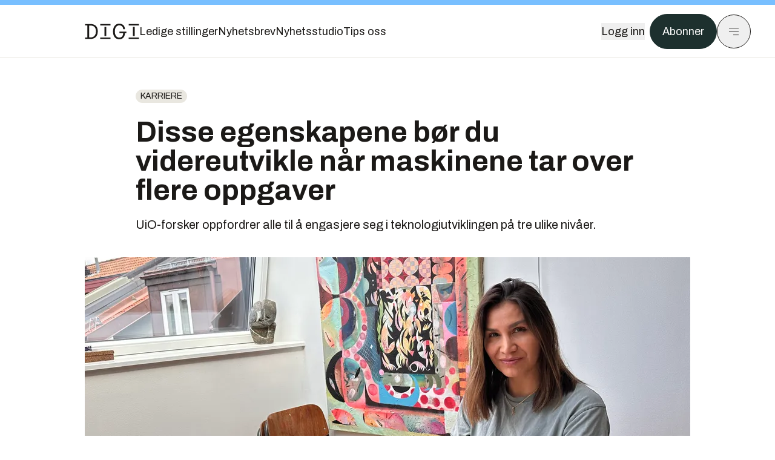

--- FILE ---
content_type: text/css; charset=UTF-8
request_url: https://assets.gfx.no/digi-frontend/_next/static/css/67a4a1ba065fdc53.css
body_size: 4650
content:
#bluesky-embed *,#bluesky-embed :after,#bluesky-embed :before{--tw-border-spacing-x:0;--tw-border-spacing-y:0;--tw-translate-x:0;--tw-translate-y:0;--tw-rotate:0;--tw-skew-x:0;--tw-skew-y:0;--tw-scale-x:1;--tw-scale-y:1;--tw-pan-x: ;--tw-pan-y: ;--tw-pinch-zoom: ;--tw-scroll-snap-strictness:proximity;--tw-gradient-from-position: ;--tw-gradient-via-position: ;--tw-gradient-to-position: ;--tw-ordinal: ;--tw-slashed-zero: ;--tw-numeric-figure: ;--tw-numeric-spacing: ;--tw-numeric-fraction: ;--tw-ring-inset: ;--tw-ring-offset-width:0px;--tw-ring-offset-color:#fff;--tw-ring-color:rgba(59,130,246,0.5);--tw-ring-offset-shadow:0 0 rgba(0,0,0,0);--tw-ring-shadow:0 0 rgba(0,0,0,0);--tw-shadow:0 0 rgba(0,0,0,0);--tw-shadow-colored:0 0 rgba(0,0,0,0);--tw-blur: ;--tw-brightness: ;--tw-contrast: ;--tw-grayscale: ;--tw-hue-rotate: ;--tw-invert: ;--tw-saturate: ;--tw-sepia: ;--tw-drop-shadow: ;--tw-backdrop-blur: ;--tw-backdrop-brightness: ;--tw-backdrop-contrast: ;--tw-backdrop-grayscale: ;--tw-backdrop-hue-rotate: ;--tw-backdrop-invert: ;--tw-backdrop-opacity: ;--tw-backdrop-saturate: ;--tw-backdrop-sepia: ;--tw-contain-size: ;--tw-contain-layout: ;--tw-contain-paint: ;--tw-contain-style: }#bluesky-embed ::backdrop{--tw-border-spacing-x:0;--tw-border-spacing-y:0;--tw-translate-x:0;--tw-translate-y:0;--tw-rotate:0;--tw-skew-x:0;--tw-skew-y:0;--tw-scale-x:1;--tw-scale-y:1;--tw-pan-x: ;--tw-pan-y: ;--tw-pinch-zoom: ;--tw-scroll-snap-strictness:proximity;--tw-gradient-from-position: ;--tw-gradient-via-position: ;--tw-gradient-to-position: ;--tw-ordinal: ;--tw-slashed-zero: ;--tw-numeric-figure: ;--tw-numeric-spacing: ;--tw-numeric-fraction: ;--tw-ring-inset: ;--tw-ring-offset-width:0px;--tw-ring-offset-color:#fff;--tw-ring-color:rgba(59,130,246,0.5);--tw-ring-offset-shadow:0 0 rgba(0,0,0,0);--tw-ring-shadow:0 0 rgba(0,0,0,0);--tw-shadow:0 0 rgba(0,0,0,0);--tw-shadow-colored:0 0 rgba(0,0,0,0);--tw-blur: ;--tw-brightness: ;--tw-contrast: ;--tw-grayscale: ;--tw-hue-rotate: ;--tw-invert: ;--tw-saturate: ;--tw-sepia: ;--tw-drop-shadow: ;--tw-backdrop-blur: ;--tw-backdrop-brightness: ;--tw-backdrop-contrast: ;--tw-backdrop-grayscale: ;--tw-backdrop-hue-rotate: ;--tw-backdrop-invert: ;--tw-backdrop-opacity: ;--tw-backdrop-saturate: ;--tw-backdrop-sepia: ;--tw-contain-size: ;--tw-contain-layout: ;--tw-contain-paint: ;--tw-contain-style: }
  /*
! tailwindcss v3.4.15 | MIT License | https://tailwindcss.com
*/#bluesky-embed *,#bluesky-embed :after,#bluesky-embed :before{box-sizing:border-box;border:0 solid #e5e7eb}#bluesky-embed :after,#bluesky-embed :before{--tw-content:""}#bluesky-embed :host,#bluesky-embed html{line-height:1.5;-webkit-text-size-adjust:100%;-moz-tab-size:4;-o-tab-size:4;tab-size:4;font-family:ui-sans-serif,system-ui,-apple-system,Segoe UI,Roboto,Ubuntu,Cantarell,Noto Sans,sans-serif,Apple Color Emoji,Segoe UI Emoji,Segoe UI Symbol,Noto Color Emoji;font-feature-settings:normal;font-variation-settings:normal;-webkit-tap-highlight-color:transparent}#bluesky-embed body{margin:0;line-height:inherit}#bluesky-embed hr{height:0;color:inherit;border-top-width:1px}#bluesky-embed abbr:where([title]){-webkit-text-decoration:underline dotted;text-decoration:underline;-webkit-text-decoration:underline dotted currentColor;text-decoration:underline dotted currentColor}#bluesky-embed h1,#bluesky-embed h2,#bluesky-embed h3,#bluesky-embed h4,#bluesky-embed h5,#bluesky-embed h6{font-size:inherit;font-weight:inherit}#bluesky-embed a{color:inherit;text-decoration:inherit}#bluesky-embed b,#bluesky-embed strong{font-weight:bolder}#bluesky-embed code,#bluesky-embed kbd,#bluesky-embed pre,#bluesky-embed samp{font-family:ui-monospace,SFMono-Regular,Menlo,Monaco,Consolas,Liberation Mono,Courier New,monospace;font-feature-settings:normal;font-variation-settings:normal;font-size:1em}#bluesky-embed small{font-size:80%}#bluesky-embed sub,#bluesky-embed sup{font-size:75%;line-height:0;position:relative;vertical-align:baseline}#bluesky-embed sub{bottom:-.25em}#bluesky-embed sup{top:-.5em}#bluesky-embed table{text-indent:0;border-color:inherit;border-collapse:collapse}#bluesky-embed button,#bluesky-embed input,#bluesky-embed optgroup,#bluesky-embed select,#bluesky-embed textarea{font-family:inherit;font-feature-settings:inherit;font-variation-settings:inherit;font-size:100%;font-weight:inherit;line-height:inherit;letter-spacing:inherit;color:inherit;margin:0;padding:0}#bluesky-embed button,#bluesky-embed select{text-transform:none}#bluesky-embed button,#bluesky-embed input:where([type=button]),#bluesky-embed input:where([type=reset]),#bluesky-embed input:where([type=submit]){-webkit-appearance:button;background-color:transparent;background-image:none}#bluesky-embed :-moz-focusring{outline:auto}#bluesky-embed :-moz-ui-invalid{box-shadow:none}#bluesky-embed progress{vertical-align:baseline}#bluesky-embed ::-webkit-inner-spin-button,#bluesky-embed ::-webkit-outer-spin-button{height:auto}#bluesky-embed [type=search]{-webkit-appearance:textfield;outline-offset:-2px}#bluesky-embed ::-webkit-search-decoration{-webkit-appearance:none}#bluesky-embed ::-webkit-file-upload-button{-webkit-appearance:button;font:inherit}#bluesky-embed summary{display:list-item}#bluesky-embed blockquote,#bluesky-embed dd,#bluesky-embed dl,#bluesky-embed figure,#bluesky-embed h1,#bluesky-embed h2,#bluesky-embed h3,#bluesky-embed h4,#bluesky-embed h5,#bluesky-embed h6,#bluesky-embed hr,#bluesky-embed p,#bluesky-embed pre{margin:0}#bluesky-embed fieldset{margin:0;padding:0}#bluesky-embed legend{padding:0}#bluesky-embed menu,#bluesky-embed ol,#bluesky-embed ul{list-style:none;margin:0;padding:0}#bluesky-embed dialog{padding:0}#bluesky-embed textarea{resize:vertical}#bluesky-embed input::-moz-placeholder,#bluesky-embed textarea::-moz-placeholder{opacity:1;color:#9ca3af}#bluesky-embed input::placeholder,#bluesky-embed textarea::placeholder{opacity:1;color:#9ca3af}#bluesky-embed [role=button],#bluesky-embed button{cursor:pointer}#bluesky-embed :disabled{cursor:default}#bluesky-embed audio,#bluesky-embed canvas,#bluesky-embed embed,#bluesky-embed iframe,#bluesky-embed img,#bluesky-embed object,#bluesky-embed svg,#bluesky-embed video{display:block;vertical-align:middle}#bluesky-embed img,#bluesky-embed video{max-width:100%;height:auto}#bluesky-embed [hidden]:where(:not([hidden=until-found])){display:none}#bluesky-embed *,#bluesky-embed :after,#bluesky-embed :before{--tw-border-opacity:1;border-color:rgba(212,219,226,1);border-color:rgba(212,219,226,var(--tw-border-opacity,1))}#bluesky-embed :where(#bluesky-embed.dark,#bluesky-embed.dark *),#bluesky-embed :where(#bluesky-embed.dark,#bluesky-embed.dark *) :after,#bluesky-embed :where(#bluesky-embed.dark,#bluesky-embed.dark *) :before{--tw-border-opacity:1;border-color:rgba(46,63,81,1);border-color:rgba(46,63,81,var(--tw-border-opacity,1))}#bluesky-embed .container{width:100%}@media (min-width:640px){#bluesky-embed .container{max-width:640px}}@media (min-width:768px){#bluesky-embed .container{max-width:768px}}@media (min-width:1024px){#bluesky-embed .container{max-width:1024px}}@media (min-width:1280px){#bluesky-embed .container{max-width:1280px}}@media (min-width:1536px){#bluesky-embed .container{max-width:1536px}}#bluesky-embed{line-height:1.5;-webkit-text-size-adjust:100%;-moz-tab-size:4;-o-tab-size:4;tab-size:4;font-family:ui-sans-serif,system-ui,-apple-system,Segoe UI,Roboto,Ubuntu,Cantarell,Noto Sans,sans-serif,BlinkMacSystemFont,Helvetica Neue,Arial,Apple Color Emoji,Segoe UI Emoji,Segoe UI Symbol,Noto Color Emoji;font-feature-settings:normal;font-variation-settings:normal;margin:0;line-height:inherit}#bluesky-embed .absolute{position:absolute}#bluesky-embed .relative{position:relative}#bluesky-embed .left-1\/2{left:50%}#bluesky-embed .top-1\/2{top:50%}#bluesky-embed .my-2{margin-top:.5rem;margin-bottom:.5rem}#bluesky-embed .ml-1{margin-left:.25rem}#bluesky-embed .mt-0\.5{margin-top:.125rem}#bluesky-embed .mt-1{margin-top:.25rem}#bluesky-embed .mt-2{margin-top:.5rem}#bluesky-embed .line-clamp-1{-webkit-line-clamp:1}#bluesky-embed .line-clamp-1,#bluesky-embed .line-clamp-2{overflow:hidden;display:-webkit-box;-webkit-box-orient:vertical}#bluesky-embed .line-clamp-2{-webkit-line-clamp:2}#bluesky-embed .line-clamp-3{overflow:hidden;display:-webkit-box;-webkit-box-orient:vertical;-webkit-line-clamp:3}#bluesky-embed .flex{display:flex}#bluesky-embed .grid{display:grid}#bluesky-embed .hidden{display:none}#bluesky-embed .aspect-\[1\.91\/1\]{aspect-ratio:1.91/1}#bluesky-embed .aspect-\[2\/1\]{aspect-ratio:2/1}#bluesky-embed .aspect-square{aspect-ratio:1/1}#bluesky-embed .size-24{width:6rem;height:6rem}#bluesky-embed .size-3\/5{width:60%;height:60%}#bluesky-embed .size-4{width:1rem;height:1rem}#bluesky-embed .size-6{width:1.5rem;height:1.5rem}#bluesky-embed .size-full{width:100%;height:100%}#bluesky-embed .h-10{height:2.5rem}#bluesky-embed .h-3{height:.75rem}#bluesky-embed .h-4{height:1rem}#bluesky-embed .h-5{height:1.25rem}#bluesky-embed .h-7{height:1.75rem}#bluesky-embed .h-8{height:2rem}#bluesky-embed .h-auto{height:auto}#bluesky-embed .h-full{height:100%}#bluesky-embed .max-h-\[1000px\]{max-height:1000px}#bluesky-embed .w-1\/2{width:50%}#bluesky-embed .w-10{width:2.5rem}#bluesky-embed .w-3\/4{width:75%}#bluesky-embed .w-32{width:8rem}#bluesky-embed .w-4{width:1rem}#bluesky-embed .w-5{width:1.25rem}#bluesky-embed .w-5\/6{width:83.333333%}#bluesky-embed .w-64{width:16rem}#bluesky-embed .w-8{width:2rem}#bluesky-embed .w-full{width:100%}#bluesky-embed .max-w-\[150px\]{max-width:150px}#bluesky-embed .max-w-\[600px\]{max-width:600px}#bluesky-embed .max-w-xl{max-width:36rem}#bluesky-embed .flex-1{flex:1 1 0%}#bluesky-embed .flex-\[2\]{flex:2}#bluesky-embed .flex-\[3\]{flex:3}#bluesky-embed .shrink-0{flex-shrink:0}#bluesky-embed .-translate-x-1\/2{--tw-translate-x:-50%}#bluesky-embed .-translate-x-1\/2,#bluesky-embed .-translate-y-1\/2{transform:translate(var(--tw-translate-x),var(--tw-translate-y)) rotate(var(--tw-rotate)) skewX(var(--tw-skew-x)) skewY(var(--tw-skew-y)) scaleX(var(--tw-scale-x)) scaleY(var(--tw-scale-y))}#bluesky-embed .-translate-y-1\/2{--tw-translate-y:-50%}@keyframes pulse{50%{opacity:.5}}#bluesky-embed .animate-pulse{animation:pulse 2s cubic-bezier(.4,0,.6,1) infinite}#bluesky-embed .cursor-pointer{cursor:pointer}#bluesky-embed .grid-cols-2{grid-template-columns:repeat(2,minmax(0,1fr))}#bluesky-embed .flex-row{flex-direction:row}#bluesky-embed .flex-col{flex-direction:column}#bluesky-embed .items-center{align-items:center}#bluesky-embed .items-stretch{align-items:stretch}#bluesky-embed .justify-center{justify-content:center}#bluesky-embed .justify-between{justify-content:space-between}#bluesky-embed .gap-1{gap:.25rem}#bluesky-embed .gap-1\.5{gap:.375rem}#bluesky-embed .gap-2{gap:.5rem}#bluesky-embed .gap-2\.5{gap:.625rem}#bluesky-embed .gap-5{gap:1.25rem}#bluesky-embed :is(.space-x-2>:not([hidden])~:not([hidden])){--tw-space-x-reverse:0;margin-right:calc(.5rem * var(--tw-space-x-reverse));margin-left:calc(.5rem * calc(1 - var(--tw-space-x-reverse)))}#bluesky-embed :is(.space-y-4>:not([hidden])~:not([hidden])){--tw-space-y-reverse:0;margin-top:calc(1rem * calc(1 - var(--tw-space-y-reverse)));margin-bottom:calc(1rem * var(--tw-space-y-reverse))}#bluesky-embed .self-start{align-self:flex-start}#bluesky-embed .overflow-hidden{overflow:hidden}#bluesky-embed .whitespace-pre-wrap{white-space:pre-wrap}#bluesky-embed .break-words{word-wrap:break-word}#bluesky-embed .rounded{border-radius:.25rem}#bluesky-embed .rounded-full{border-radius:9999px}#bluesky-embed .rounded-lg{border-radius:.5rem}#bluesky-embed .rounded-md{border-radius:.375rem}#bluesky-embed .rounded-sm{border-radius:.125rem}#bluesky-embed .rounded-xl{border-radius:.75rem}#bluesky-embed .border{border-width:1px}#bluesky-embed .border-l-2{border-left-width:2px}#bluesky-embed .border-t{border-top-width:1px}#bluesky-embed .bg-black\/50{background-color:rgba(0,0,0,.5)}#bluesky-embed .bg-brand{--tw-bg-opacity:1;background-color:rgba(10,122,255,1);background-color:rgba(10,122,255,var(--tw-bg-opacity,1))}#bluesky-embed .bg-gray-300{--tw-bg-opacity:1;background-color:rgba(209,213,219,1);background-color:rgba(209,213,219,var(--tw-bg-opacity,1))}#bluesky-embed .bg-neutral-100{--tw-bg-opacity:1;background-color:rgba(245,245,245,1);background-color:rgba(245,245,245,var(--tw-bg-opacity,1))}#bluesky-embed .bg-neutral-300{--tw-bg-opacity:1;background-color:rgba(212,212,212,1);background-color:rgba(212,212,212,var(--tw-bg-opacity,1))}#bluesky-embed .bg-neutral-50{--tw-bg-opacity:1;background-color:rgba(250,250,250,1);background-color:rgba(250,250,250,var(--tw-bg-opacity,1))}#bluesky-embed .bg-red-50{--tw-bg-opacity:1;background-color:rgba(254,242,242,1);background-color:rgba(254,242,242,var(--tw-bg-opacity,1))}#bluesky-embed .bg-white{--tw-bg-opacity:1;background-color:rgba(255,255,255,1);background-color:rgba(255,255,255,var(--tw-bg-opacity,1))}#bluesky-embed .object-cover{-o-object-fit:cover;object-fit:cover}#bluesky-embed .p-2{padding:.5rem}#bluesky-embed .p-4{padding:1rem}#bluesky-embed .px-2\.5{padding-left:.625rem;padding-right:.625rem}#bluesky-embed .px-3{padding-left:.75rem;padding-right:.75rem}#bluesky-embed .px-4{padding-left:1rem;padding-right:1rem}#bluesky-embed .px-6{padding-left:1.5rem;padding-right:1.5rem}#bluesky-embed .py-2{padding-top:.5rem;padding-bottom:.5rem}#bluesky-embed .py-3{padding-top:.75rem}#bluesky-embed .pb-3,#bluesky-embed .py-3{padding-bottom:.75rem}#bluesky-embed .pl-2{padding-left:.5rem}#bluesky-embed .pt-2\.5{padding-top:.625rem}#bluesky-embed .pt-3{padding-top:.75rem}#bluesky-embed .text-center{text-align:center}[dir=ltr] #bluesky-embed .text-start{text-align:left}[dir=rtl] #bluesky-embed .text-start{text-align:right}#bluesky-embed .text-\[15px\]{font-size:15px}#bluesky-embed .text-\[17px\]{font-size:17px}#bluesky-embed .text-base{font-size:1rem;line-height:1.5rem}#bluesky-embed .text-lg{font-size:1.125rem;line-height:1.75rem}#bluesky-embed .text-sm{font-size:.875rem;line-height:1.25rem}#bluesky-embed .text-xl{font-size:1.25rem;line-height:1.75rem}#bluesky-embed .text-xs{font-size:.75rem;line-height:1rem}#bluesky-embed .font-bold{font-weight:700}#bluesky-embed .font-semibold{font-weight:600}#bluesky-embed .leading-5{line-height:1.25rem}#bluesky-embed .leading-6{line-height:1.5rem}#bluesky-embed .leading-\[18px\]{line-height:18px}#bluesky-embed .leading-\[21px\]{line-height:21px}#bluesky-embed .text-black{--tw-text-opacity:1;color:rgba(0,0,0,1);color:rgba(0,0,0,var(--tw-text-opacity,1))}#bluesky-embed .text-blue-400{--tw-text-opacity:1;color:rgba(96,165,250,1);color:rgba(96,165,250,var(--tw-text-opacity,1))}#bluesky-embed .text-blue-600{--tw-text-opacity:1;color:rgba(37,99,235,1);color:rgba(37,99,235,var(--tw-text-opacity,1))}#bluesky-embed .text-brand{--tw-text-opacity:1;color:rgba(10,122,255,1);color:rgba(10,122,255,var(--tw-text-opacity,1))}#bluesky-embed .text-neutral-500{--tw-text-opacity:1;color:rgba(115,115,115,1);color:rgba(115,115,115,var(--tw-text-opacity,1))}#bluesky-embed .text-red-800{--tw-text-opacity:1;color:rgba(153,27,27,1);color:rgba(153,27,27,var(--tw-text-opacity,1))}#bluesky-embed .text-textLight{--tw-text-opacity:1;color:rgba(66,87,108,1);color:rgba(66,87,108,var(--tw-text-opacity,1))}#bluesky-embed .underline{text-decoration-line:underline}#bluesky-embed .decoration-2{text-decoration-thickness:2px}#bluesky-embed .underline-offset-2{text-underline-offset:2px}#bluesky-embed .opacity-60{opacity:.6}#bluesky-embed .blur{--tw-blur:blur(8px)}#bluesky-embed .blur,#bluesky-embed .filter{filter:var(--tw-blur) var(--tw-brightness) var(--tw-contrast) var(--tw-grayscale) var(--tw-hue-rotate) var(--tw-invert) var(--tw-saturate) var(--tw-sepia) var(--tw-drop-shadow)}#bluesky-embed .transition{transition-property:color,background-color,border-color,text-decoration-color,fill,stroke,opacity,box-shadow,transform,filter,backdrop-filter;transition-timing-function:cubic-bezier(.4,0,.2,1);transition-duration:.15s}#bluesky-embed .transition-colors{transition-property:color,background-color,border-color,text-decoration-color,fill,stroke;transition-timing-function:cubic-bezier(.4,0,.2,1);transition-duration:.15s}#bluesky-embed .transition-transform{transition-property:transform;transition-timing-function:cubic-bezier(.4,0,.2,1);transition-duration:.15s}#bluesky-embed .break-word{word-break:break-word}#bluesky-embed .hover\:scale-110:hover{--tw-scale-x:1.1;--tw-scale-y:1.1;transform:translate(var(--tw-translate-x),var(--tw-translate-y)) rotate(var(--tw-rotate)) skewX(var(--tw-skew-x)) skewY(var(--tw-skew-y)) scaleX(var(--tw-scale-x)) scaleY(var(--tw-scale-y))}#bluesky-embed .hover\:border-\[\#3b5169\]:hover{--tw-border-opacity:1;border-color:rgba(59,81,105,1);border-color:rgba(59,81,105,var(--tw-border-opacity,1))}#bluesky-embed .hover\:bg-\[\#2e3f51\]:hover{--tw-bg-opacity:1;background-color:rgba(46,63,81,1);background-color:rgba(46,63,81,var(--tw-bg-opacity,1))}#bluesky-embed .hover\:bg-neutral-100:hover{--tw-bg-opacity:1;background-color:rgba(245,245,245,1);background-color:rgba(245,245,245,var(--tw-bg-opacity,1))}#bluesky-embed .hover\:bg-neutral-50:hover{--tw-bg-opacity:1;background-color:rgba(250,250,250,1);background-color:rgba(250,250,250,var(--tw-bg-opacity,1))}#bluesky-embed .hover\:underline:hover{text-decoration-line:underline}@media (min-width:300px){#bluesky-embed .min-\[300px\]\:text-lg{font-size:1.125rem;line-height:1.75rem}}@media (min-width:380px){#bluesky-embed .min-\[380px\]\:inline{display:inline}}@media (min-width:450px){#bluesky-embed .min-\[450px\]\:inline{display:inline}#bluesky-embed .min-\[450px\]\:hidden{display:none}}@media (min-width:640px){#bluesky-embed .sm\:min-w-\[300px\]{min-width:300px}}#bluesky-embed .dark\:bg-\[\#161e27\]:where(#bluesky-embed.dark,#bluesky-embed.dark *){--tw-bg-opacity:1;background-color:rgba(22,30,39,1);background-color:rgba(22,30,39,var(--tw-bg-opacity,1))}#bluesky-embed .dark\:bg-gray-700:where(#bluesky-embed.dark,#bluesky-embed.dark *){--tw-bg-opacity:1;background-color:rgba(55,65,81,1);background-color:rgba(55,65,81,var(--tw-bg-opacity,1))}#bluesky-embed .dark\:bg-gray-800:where(#bluesky-embed.dark,#bluesky-embed.dark *){--tw-bg-opacity:1;background-color:rgba(31,41,55,1);background-color:rgba(31,41,55,var(--tw-bg-opacity,1))}#bluesky-embed .dark\:text-brandDark:where(#bluesky-embed.dark,#bluesky-embed.dark *){--tw-text-opacity:1;color:rgba(51,153,255,1);color:rgba(51,153,255,var(--tw-text-opacity,1))}#bluesky-embed .dark\:text-gray-200:where(#bluesky-embed.dark,#bluesky-embed.dark *){--tw-text-opacity:1;color:rgba(229,231,235,1);color:rgba(229,231,235,var(--tw-text-opacity,1))}#bluesky-embed .dark\:text-neutral-400:where(#bluesky-embed.dark,#bluesky-embed.dark *){--tw-text-opacity:1;color:rgba(163,163,163,1);color:rgba(163,163,163,var(--tw-text-opacity,1))}#bluesky-embed .dark\:text-red-400:where(#bluesky-embed.dark,#bluesky-embed.dark *){--tw-text-opacity:1;color:rgba(248,113,113,1);color:rgba(248,113,113,var(--tw-text-opacity,1))}#bluesky-embed .dark\:text-textDark:where(#bluesky-embed.dark,#bluesky-embed.dark *){--tw-text-opacity:1;color:rgba(140,158,178,1);color:rgba(140,158,178,var(--tw-text-opacity,1))}#bluesky-embed .dark\:hover\:border-\[\#4c6784\]:hover:where(#bluesky-embed.dark,#bluesky-embed.dark *){--tw-border-opacity:1;border-color:rgba(76,103,132,1);border-color:rgba(76,103,132,var(--tw-border-opacity,1))}#bluesky-embed .dark\:hover\:bg-\[\#161e27f3\]:hover:where(#bluesky-embed.dark,#bluesky-embed.dark *){background-color:rgba(22,30,39,.95294)}